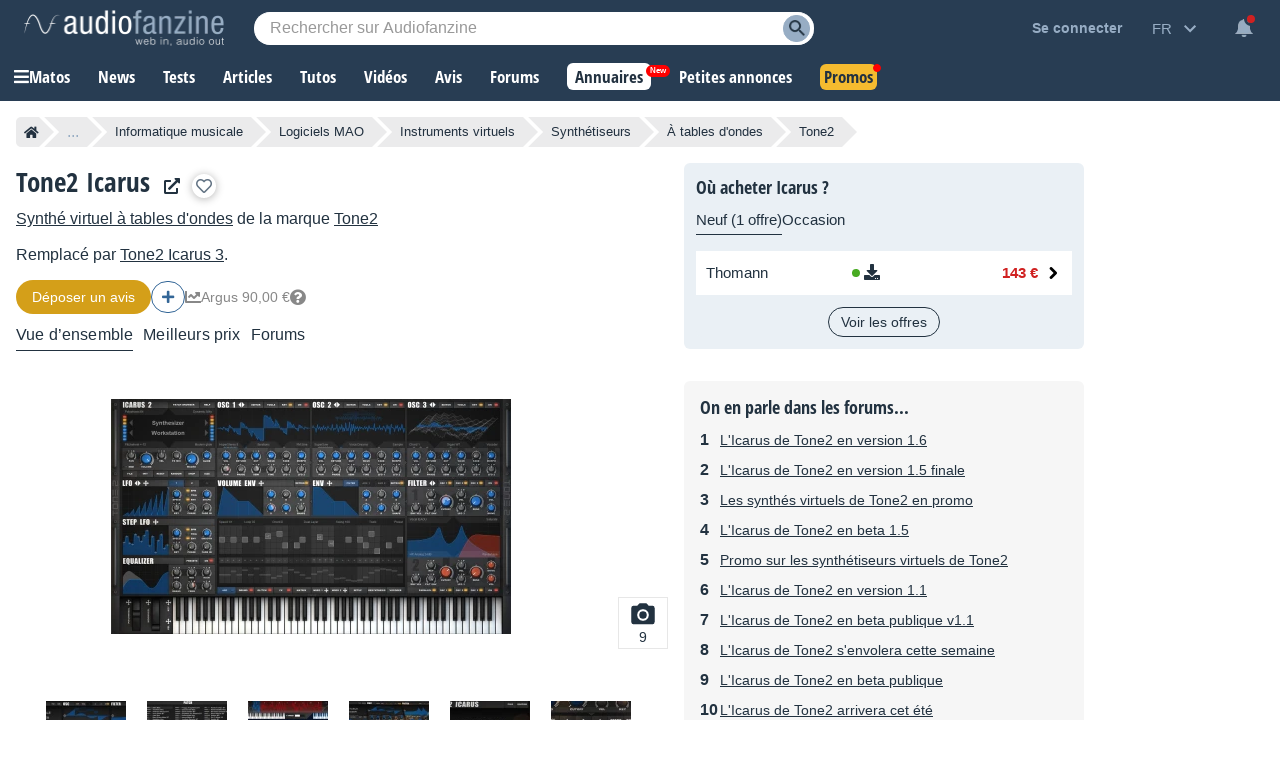

--- FILE ---
content_type: text/html; charset=utf-8
request_url: https://www.google.com/recaptcha/api2/aframe
body_size: 266
content:
<!DOCTYPE HTML><html><head><meta http-equiv="content-type" content="text/html; charset=UTF-8"></head><body><script nonce="mm091p7vuwvmYrKoGzKO1Q">/** Anti-fraud and anti-abuse applications only. See google.com/recaptcha */ try{var clients={'sodar':'https://pagead2.googlesyndication.com/pagead/sodar?'};window.addEventListener("message",function(a){try{if(a.source===window.parent){var b=JSON.parse(a.data);var c=clients[b['id']];if(c){var d=document.createElement('img');d.src=c+b['params']+'&rc='+(localStorage.getItem("rc::a")?sessionStorage.getItem("rc::b"):"");window.document.body.appendChild(d);sessionStorage.setItem("rc::e",parseInt(sessionStorage.getItem("rc::e")||0)+1);localStorage.setItem("rc::h",'1769010842200');}}}catch(b){}});window.parent.postMessage("_grecaptcha_ready", "*");}catch(b){}</script></body></html>

--- FILE ---
content_type: application/javascript; charset=utf-8
request_url: https://fundingchoicesmessages.google.com/f/AGSKWxWlOCb_fI9CNKyU19FwtsLp0jQZ_NXtnoQUM9E74SfgfI7e-U-CTBtSEcRjYPqICD-DY-2fQsQFQDhiqLWHJgouQ52T_FmrppPRwLtoQHMVincknUcTjz32qecIr3vfATuFarEw60K2rNznqq5NUKAcPJbXRAUl1RkMmbCAGvsR-2HUoqdtQUE8-IuA/_/ad.cgi?/main_ad_/affad?/overlayad.-ad-reload.
body_size: -1293
content:
window['8fdbd093-12b0-442b-ba4d-f33befc46238'] = true;